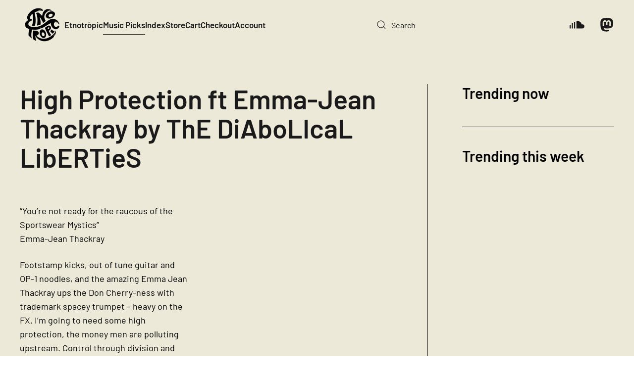

--- FILE ---
content_type: text/html; charset=UTF-8
request_url: https://etnotropic.com/high-protection-ft-emma%E2%80%8B-%E2%80%8Bjean-thackray-by-the-diabolical-liberties/
body_size: 11646
content:
<!DOCTYPE html> <html lang="en-US" prefix="og: http://ogp.me/ns# fb: http://ogp.me/ns/fb#">     <head>         <meta charset="UTF-8">         <meta name="viewport" content="width=device-width, initial-scale=1">         <link rel="icon" href="/wp-content/uploads/2022/03/Etnotropoic-Logo2.-VectorW.png" sizes="any">                 <link rel="apple-touch-icon" href="/wp-content/uploads/2022/03/Etnotropoic-Logo2.-VectorW.png">                 <meta name='robots' content='index, follow, max-image-preview:large, max-snippet:-1, max-video-preview:-1' /> <!-- Global site tag (gtag.js) - Google Analytics -->  <script async src="https://www.googletagmanager.com/gtag/js?id=UA-3987855-31"></script>  <script>
window.dataLayer = window.dataLayer || [];
function gtag(){dataLayer.push(arguments);}
gtag('js', new Date());
gtag('config', 'UA-3987855-31');
</script>  	<!-- This site is optimized with the Yoast SEO plugin v26.4 - https://yoast.com/wordpress/plugins/seo/ --> 	<title>High Protection ft Emma​-​Jean Thackray by ThE DiAboLIcaL LibERTieS - Etnotròpic</title> 	<meta name="description" content="High Protection ft Emma​-​Jean Thackray by ThE DiAboLIcaL LibERTieS. This beat is Etnotròpic" /> 	<link rel="canonical" href="https://etnotropic.com/high-protection-ft-emma%e2%80%8b-%e2%80%8bjean-thackray-by-the-diabolical-liberties/" /> 	<meta name="twitter:label1" content="Written by" /> 	<meta name="twitter:data1" content="muvi" /> 	<meta name="twitter:label2" content="Est. reading time" /> 	<meta name="twitter:data2" content="1 minute" /> 	<script type="application/ld+json" class="yoast-schema-graph">{"@context":"https://schema.org","@graph":[{"@type":"Article","@id":"https://etnotropic.com/high-protection-ft-emma%e2%80%8b-%e2%80%8bjean-thackray-by-the-diabolical-liberties/#article","isPartOf":{"@id":"https://etnotropic.com/high-protection-ft-emma%e2%80%8b-%e2%80%8bjean-thackray-by-the-diabolical-liberties/"},"author":{"name":"muvi","@id":"https://etnotropic.com/#/schema/person/730ef61db14d2cd93e7bd8d9583b30c8"},"headline":"High Protection ft Emma​-​Jean Thackray by ThE DiAboLIcaL LibERTieS","datePublished":"2020-09-23T22:04:03+00:00","dateModified":"2021-05-15T22:10:12+00:00","mainEntityOfPage":{"@id":"https://etnotropic.com/high-protection-ft-emma%e2%80%8b-%e2%80%8bjean-thackray-by-the-diabolical-liberties/"},"wordCount":132,"publisher":{"@id":"https://etnotropic.com/#organization"},"image":{"@id":"https://etnotropic.com/high-protection-ft-emma%e2%80%8b-%e2%80%8bjean-thackray-by-the-diabolical-liberties/#primaryimage"},"thumbnailUrl":"https://etnotropic.com/wp-content/uploads/2021/05/High-Protection-ft-Emma​-​Jean-Thackray.jpg","keywords":["onthecornerrecords","single","thediabolIcalliberties"],"articleSection":["Music"],"inLanguage":"en-US"},{"@type":"WebPage","@id":"https://etnotropic.com/high-protection-ft-emma%e2%80%8b-%e2%80%8bjean-thackray-by-the-diabolical-liberties/","url":"https://etnotropic.com/high-protection-ft-emma%e2%80%8b-%e2%80%8bjean-thackray-by-the-diabolical-liberties/","name":"High Protection ft Emma​-​Jean Thackray by ThE DiAboLIcaL LibERTieS - Etnotròpic","isPartOf":{"@id":"https://etnotropic.com/#website"},"primaryImageOfPage":{"@id":"https://etnotropic.com/high-protection-ft-emma%e2%80%8b-%e2%80%8bjean-thackray-by-the-diabolical-liberties/#primaryimage"},"image":{"@id":"https://etnotropic.com/high-protection-ft-emma%e2%80%8b-%e2%80%8bjean-thackray-by-the-diabolical-liberties/#primaryimage"},"thumbnailUrl":"https://etnotropic.com/wp-content/uploads/2021/05/High-Protection-ft-Emma​-​Jean-Thackray.jpg","datePublished":"2020-09-23T22:04:03+00:00","dateModified":"2021-05-15T22:10:12+00:00","description":"High Protection ft Emma​-​Jean Thackray by ThE DiAboLIcaL LibERTieS. This beat is Etnotròpic","breadcrumb":{"@id":"https://etnotropic.com/high-protection-ft-emma%e2%80%8b-%e2%80%8bjean-thackray-by-the-diabolical-liberties/#breadcrumb"},"inLanguage":"en-US","potentialAction":[{"@type":"ReadAction","target":["https://etnotropic.com/high-protection-ft-emma%e2%80%8b-%e2%80%8bjean-thackray-by-the-diabolical-liberties/"]}]},{"@type":"ImageObject","inLanguage":"en-US","@id":"https://etnotropic.com/high-protection-ft-emma%e2%80%8b-%e2%80%8bjean-thackray-by-the-diabolical-liberties/#primaryimage","url":"https://etnotropic.com/wp-content/uploads/2021/05/High-Protection-ft-Emma​-​Jean-Thackray.jpg","contentUrl":"https://etnotropic.com/wp-content/uploads/2021/05/High-Protection-ft-Emma​-​Jean-Thackray.jpg","width":1200,"height":1200,"caption":"High Protection ft Emma​-​Jean Thackray by ThE DiAboLIcaL LibERTieS"},{"@type":"BreadcrumbList","@id":"https://etnotropic.com/high-protection-ft-emma%e2%80%8b-%e2%80%8bjean-thackray-by-the-diabolical-liberties/#breadcrumb","itemListElement":[{"@type":"ListItem","position":1,"name":"Home","item":"https://etnotropic.com/"},{"@type":"ListItem","position":2,"name":"High Protection ft Emma​-​Jean Thackray by ThE DiAboLIcaL LibERTieS"}]},{"@type":"WebSite","@id":"https://etnotropic.com/#website","url":"https://etnotropic.com/","name":"Etnotròpic","description":"This beat is etnotropic","publisher":{"@id":"https://etnotropic.com/#organization"},"potentialAction":[{"@type":"SearchAction","target":{"@type":"EntryPoint","urlTemplate":"https://etnotropic.com/?s={search_term_string}"},"query-input":{"@type":"PropertyValueSpecification","valueRequired":true,"valueName":"search_term_string"}}],"inLanguage":"en-US"},{"@type":"Organization","@id":"https://etnotropic.com/#organization","name":"Etnotropic","url":"https://etnotropic.com/","logo":{"@type":"ImageObject","inLanguage":"en-US","@id":"https://etnotropic.com/#/schema/logo/image/","url":"https://etnotropic.com/wp-content/uploads/2022/03/Etnotropoic-Logo2-VectorB.png","contentUrl":"https://etnotropic.com/wp-content/uploads/2022/03/Etnotropoic-Logo2-VectorB.png","width":2481,"height":2482,"caption":"Etnotropic"},"image":{"@id":"https://etnotropic.com/#/schema/logo/image/"},"sameAs":["https://www.facebook.com/etnotropic/"]},{"@type":"Person","@id":"https://etnotropic.com/#/schema/person/730ef61db14d2cd93e7bd8d9583b30c8","name":"muvi","image":{"@type":"ImageObject","inLanguage":"en-US","@id":"https://etnotropic.com/#/schema/person/image/","url":"https://secure.gravatar.com/avatar/7ea828a5f006176ca6519da58170d0af847bbbc279d4a305bd484677831c1736?s=96&d=mm&r=g","contentUrl":"https://secure.gravatar.com/avatar/7ea828a5f006176ca6519da58170d0af847bbbc279d4a305bd484677831c1736?s=96&d=mm&r=g","caption":"muvi"}}]}</script> 	<!-- / Yoast SEO plugin. -->   <link rel='dns-prefetch' href='//www.googletagmanager.com' /> <link rel='dns-prefetch' href='//pagead2.googlesyndication.com' /> <link rel="alternate" type="application/rss+xml" title="Etnotròpic &raquo; Feed" href="https://etnotropic.com/feed/" /> <script id="wpp-js" src="https://etnotropic.com/wp-content/plugins/wordpress-popular-posts/assets/js/wpp.min.js?ver=7.3.6" data-sampling="0" data-sampling-rate="100" data-api-url="https://etnotropic.com/wp-json/wordpress-popular-posts" data-post-id="4016" data-token="17af04be96" data-lang="0" data-debug="0"></script> <link rel='stylesheet' id='related-posts-by-taxonomy-css' href='//etnotropic.com/wp-content/cache/wpfc-minified/d3s5v6lw/6b8z2.css' media='all' /> <style id='woocommerce-inline-inline-css'> .woocommerce form .form-row .required { visibility: visible; } </style> <link rel='stylesheet' id='wpml-legacy-horizontal-list-0-css' href='//etnotropic.com/wp-content/cache/wpfc-minified/q17jv9e/6b8z2.css' media='all' /> <style id='wpml-legacy-horizontal-list-0-inline-css'> .wpml-ls-statics-footer a, .wpml-ls-statics-footer .wpml-ls-sub-menu a, .wpml-ls-statics-footer .wpml-ls-sub-menu a:link, .wpml-ls-statics-footer li:not(.wpml-ls-current-language) .wpml-ls-link, .wpml-ls-statics-footer li:not(.wpml-ls-current-language) .wpml-ls-link:link {color:#444444;background-color:#ffffff;}.wpml-ls-statics-footer .wpml-ls-sub-menu a:hover,.wpml-ls-statics-footer .wpml-ls-sub-menu a:focus, .wpml-ls-statics-footer .wpml-ls-sub-menu a:link:hover, .wpml-ls-statics-footer .wpml-ls-sub-menu a:link:focus {color:#000000;background-color:#eeeeee;}.wpml-ls-statics-footer .wpml-ls-current-language > a {color:#444444;background-color:#ffffff;}.wpml-ls-statics-footer .wpml-ls-current-language:hover>a, .wpml-ls-statics-footer .wpml-ls-current-language>a:focus {color:#000000;background-color:#eeeeee;} </style> <link rel='stylesheet' id='tag-groups-css-frontend-structure-css' href='//etnotropic.com/wp-content/cache/wpfc-minified/g2vt1n8m/6b8z2.css' media='all' /> <link rel='stylesheet' id='tag-groups-css-frontend-theme-css' href='//etnotropic.com/wp-content/cache/wpfc-minified/f4nohp1g/6b8z2.css' media='all' /> <link rel='stylesheet' id='tag-groups-css-frontend-css' href='//etnotropic.com/wp-content/cache/wpfc-minified/d31bcrux/6b8z2.css' media='all' /> <link rel='stylesheet' id='wordpress-popular-posts-css-css' href='//etnotropic.com/wp-content/cache/wpfc-minified/f3jtbkld/6b8z2.css' media='all' /> <link rel='stylesheet' id='brands-styles-css' href='//etnotropic.com/wp-content/cache/wpfc-minified/7bndkfbq/6b8z2.css' media='all' /> <link href='//etnotropic.com/wp-content/cache/wpfc-minified/7bfzo4ci/6b8z2.css' rel="stylesheet"> <link href='//etnotropic.com/wp-content/cache/wpfc-minified/kz6hisif/6b8z2.css' rel="stylesheet"> <link href='//etnotropic.com/wp-content/cache/wpfc-minified/8w05onro/6b8z2.css' rel="stylesheet"> <script id="wpml-cookie-js-extra">
var wpml_cookies = {"wp-wpml_current_language":{"value":"en","expires":1,"path":"\/"}};
var wpml_cookies = {"wp-wpml_current_language":{"value":"en","expires":1,"path":"\/"}};
</script> <script src="https://etnotropic.com/wp-content/plugins/sitepress-multilingual-cms/res/js/cookies/language-cookie.js?ver=485900" id="wpml-cookie-js" defer data-wp-strategy="defer"></script> <script src="https://etnotropic.com/wp-includes/js/jquery/jquery.min.js?ver=3.7.1" id="jquery-core-js"></script> <script src="https://etnotropic.com/wp-includes/js/jquery/jquery-migrate.min.js?ver=3.4.1" id="jquery-migrate-js"></script> <script src="https://etnotropic.com/wp-content/plugins/woocommerce/assets/js/jquery-blockui/jquery.blockUI.min.js?ver=2.7.0-wc.10.3.5" id="wc-jquery-blockui-js" defer data-wp-strategy="defer"></script> <script id="wc-add-to-cart-js-extra">
var wc_add_to_cart_params = {"ajax_url":"\/wp-admin\/admin-ajax.php","wc_ajax_url":"\/?wc-ajax=%%endpoint%%","i18n_view_cart":"View cart","cart_url":"https:\/\/etnotropic.com\/cart\/","is_cart":"","cart_redirect_after_add":"no"};
</script> <script src="https://etnotropic.com/wp-content/plugins/woocommerce/assets/js/frontend/add-to-cart.min.js?ver=10.3.5" id="wc-add-to-cart-js" defer data-wp-strategy="defer"></script> <script src="https://etnotropic.com/wp-content/plugins/woocommerce/assets/js/js-cookie/js.cookie.min.js?ver=2.1.4-wc.10.3.5" id="wc-js-cookie-js" defer data-wp-strategy="defer"></script> <script id="woocommerce-js-extra">
var woocommerce_params = {"ajax_url":"\/wp-admin\/admin-ajax.php","wc_ajax_url":"\/?wc-ajax=%%endpoint%%","i18n_password_show":"Show password","i18n_password_hide":"Hide password"};
</script> <script src="https://etnotropic.com/wp-content/plugins/woocommerce/assets/js/frontend/woocommerce.min.js?ver=10.3.5" id="woocommerce-js" defer data-wp-strategy="defer"></script> <script src="https://etnotropic.com/wp-content/plugins/tag-groups/assets/js/frontend.min.js?ver=2.1.1" id="tag-groups-js-frontend-js"></script>  <!-- Google tag (gtag.js) snippet added by Site Kit --> <!-- Google Analytics snippet added by Site Kit --> <script src="https://www.googletagmanager.com/gtag/js?id=G-4B236F4KGY" id="google_gtagjs-js" async></script> <script id="google_gtagjs-js-after">
window.dataLayer = window.dataLayer || [];function gtag(){dataLayer.push(arguments);}
gtag("set","linker",{"domains":["etnotropic.com"]});
gtag("js", new Date());
gtag("set", "developer_id.dZTNiMT", true);
gtag("config", "G-4B236F4KGY");
</script> <link rel="https://api.w.org/" href="https://etnotropic.com/wp-json/" /><link rel="alternate" title="JSON" type="application/json" href="https://etnotropic.com/wp-json/wp/v2/posts/4016" /><link rel="alternate" title="oEmbed (JSON)" type="application/json+oembed" href="https://etnotropic.com/wp-json/oembed/1.0/embed?url=https%3A%2F%2Fetnotropic.com%2Fhigh-protection-ft-emma%25e2%2580%258b-%25e2%2580%258bjean-thackray-by-the-diabolical-liberties%2F" /> <link rel="alternate" title="oEmbed (XML)" type="text/xml+oembed" href="https://etnotropic.com/wp-json/oembed/1.0/embed?url=https%3A%2F%2Fetnotropic.com%2Fhigh-protection-ft-emma%25e2%2580%258b-%25e2%2580%258bjean-thackray-by-the-diabolical-liberties%2F&#038;format=xml" /> <meta name="generator" content="WPML ver:4.8.5 stt:1;" /> <meta name="generator" content="Site Kit by Google 1.166.0" />            <style id="wpp-loading-animation-styles">@-webkit-keyframes bgslide{from{background-position-x:0}to{background-position-x:-200%}}@keyframes bgslide{from{background-position-x:0}to{background-position-x:-200%}}.wpp-widget-block-placeholder,.wpp-shortcode-placeholder{margin:0 auto;width:60px;height:3px;background:#dd3737;background:linear-gradient(90deg,#dd3737 0%,#571313 10%,#dd3737 100%);background-size:200% auto;border-radius:3px;-webkit-animation:bgslide 1s infinite linear;animation:bgslide 1s infinite linear}</style>              	<noscript><style>.woocommerce-product-gallery{ opacity: 1 !important; }</style></noscript> 	 <!-- Google AdSense meta tags added by Site Kit --> <meta name="google-adsense-platform-account" content="ca-host-pub-2644536267352236"> <meta name="google-adsense-platform-domain" content="sitekit.withgoogle.com"> <!-- End Google AdSense meta tags added by Site Kit -->  <!-- Google Tag Manager snippet added by Site Kit --> <script>
( function( w, d, s, l, i ) {
w[l] = w[l] || [];
w[l].push( {'gtm.start': new Date().getTime(), event: 'gtm.js'} );
var f = d.getElementsByTagName( s )[0],
j = d.createElement( s ), dl = l != 'dataLayer' ? '&l=' + l : '';
j.async = true;
j.src = 'https://www.googletagmanager.com/gtm.js?id=' + i + dl;
f.parentNode.insertBefore( j, f );
} )( window, document, 'script', 'dataLayer', 'GTM-55TLV96' );
</script>  <!-- End Google Tag Manager snippet added by Site Kit -->  <!-- Google AdSense snippet added by Site Kit --> <script async src="https://pagead2.googlesyndication.com/pagead/js/adsbygoogle.js?client=ca-pub-7634063722198100&amp;host=ca-host-pub-2644536267352236" crossorigin="anonymous"></script>  <!-- End Google AdSense snippet added by Site Kit --> <script src="https://etnotropic.com/wp-content/themes/yootheme/packages/theme-cookie/app/cookie.min.js?ver=4.5.16" defer></script> <script src="https://etnotropic.com/wp-content/themes/yootheme/vendor/assets/uikit/dist/js/uikit.min.js?ver=4.5.16"></script> <script src="https://etnotropic.com/wp-content/themes/yootheme/vendor/assets/uikit/dist/js/uikit-icons-district.min.js?ver=4.5.16"></script> <script src="https://etnotropic.com/wp-content/themes/yootheme/js/theme.js?ver=4.5.16"></script> <script>window.yootheme ||= {}; var $theme = yootheme.theme = {"cookie":{"mode":"notification","template":"<div class=\"tm-cookie-banner uk-section uk-section-xsmall uk-section-muted uk-position-bottom uk-position-fixed\">\n        <div class=\"uk-container uk-container-expand uk-text-center\">\n\n            By using this website, you agree to the use of cookies as described in our Privacy Policy.\n                            <button type=\"button\" class=\"js-accept uk-button uk-button- uk-margin-small-left\" data-uk-toggle=\"target: !.uk-section; animation: true\">Ok<\/button>\n            \n            \n        <\/div>\n    <\/div>","position":"bottom"},"i18n":{"close":{"label":"Close","0":"yootheme"},"totop":{"label":"Back to top","0":"yootheme"},"marker":{"label":"Open","0":"yootheme"},"navbarToggleIcon":{"label":"Open menu","0":"yootheme"},"paginationPrevious":{"label":"Previous page","0":"yootheme"},"paginationNext":{"label":"Next page","0":"yootheme"},"searchIcon":{"toggle":"Open Search","submit":"Submit Search"},"slider":{"next":"Next slide","previous":"Previous slide","slideX":"Slide %s","slideLabel":"%s of %s"},"slideshow":{"next":"Next slide","previous":"Previous slide","slideX":"Slide %s","slideLabel":"%s of %s"},"lightboxPanel":{"next":"Next slide","previous":"Previous slide","slideLabel":"%s of %s","close":"Close"}}};</script>  <!-- START - Open Graph and Twitter Card Tags 3.3.7 -->  <!-- Facebook Open Graph -->   <meta property="og:locale" content="en_US"/>   <meta property="og:site_name" content="Etnotròpic"/>   <meta property="og:title" content="High Protection ft Emma​-​Jean Thackray by ThE DiAboLIcaL LibERTieS - Etnotròpic"/>   <meta property="og:url" content="https://etnotropic.com/high-protection-ft-emma%e2%80%8b-%e2%80%8bjean-thackray-by-the-diabolical-liberties/"/>   <meta property="og:type" content="article"/>   <meta property="og:description" content="High Protection ft Emma​-​Jean Thackray by ThE DiAboLIcaL LibERTieS. This beat is Etnotròpic"/>   <meta property="og:image" content="https://etnotropic.com/wp-content/uploads/2021/05/High-Protection-ft-Emma​-​Jean-Thackray.jpg"/>   <meta property="og:image:url" content="https://etnotropic.com/wp-content/uploads/2021/05/High-Protection-ft-Emma​-​Jean-Thackray.jpg"/>   <meta property="og:image:secure_url" content="https://etnotropic.com/wp-content/uploads/2021/05/High-Protection-ft-Emma​-​Jean-Thackray.jpg"/>   <meta property="og:image:width" content="1200"/>   <meta property="og:image:height" content="1200"/>   <meta property="article:published_time" content="2020-09-23T22:04:03+00:00"/>   <meta property="article:modified_time" content="2021-05-15T22:10:12+00:00" />   <meta property="og:updated_time" content="2021-05-15T22:10:12+00:00" />   <meta property="article:section" content="Music"/>  <!-- Google+ / Schema.org -->  <!-- Twitter Cards -->   <meta name="twitter:title" content="High Protection ft Emma​-​Jean Thackray by ThE DiAboLIcaL LibERTieS - Etnotròpic"/>   <meta name="twitter:url" content="https://etnotropic.com/high-protection-ft-emma%e2%80%8b-%e2%80%8bjean-thackray-by-the-diabolical-liberties/"/>   <meta name="twitter:description" content="High Protection ft Emma​-​Jean Thackray by ThE DiAboLIcaL LibERTieS. This beat is Etnotròpic"/>   <meta name="twitter:image" content="https://etnotropic.com/wp-content/uploads/2021/05/High-Protection-ft-Emma​-​Jean-Thackray.jpg"/>   <meta name="twitter:card" content="summary_large_image"/>  <!-- SEO -->  <!-- Misc. tags -->  <!-- is_singular | yoast_seo --> <!-- END - Open Graph and Twitter Card Tags 3.3.7 --> 	     </head>     <body data-rsssl=1 class="wp-singular post-template-default single single-post postid-4016 single-format-standard wp-theme-yootheme wp-child-theme-yootheme-etnotropic  theme-yootheme woocommerce-no-js">          		<!-- Google Tag Manager (noscript) snippet added by Site Kit --> 		<noscript> 			<iframe src="https://www.googletagmanager.com/ns.html?id=GTM-55TLV96" height="0" width="0" style="display:none;visibility:hidden"></iframe> 		</noscript> 		<!-- End Google Tag Manager (noscript) snippet added by Site Kit --> 		         <div class="uk-hidden-visually uk-notification uk-notification-top-left uk-width-auto">             <div class="uk-notification-message">                 <a href="#tm-main" class="uk-link-reset">Skip to main content</a>             </div>         </div>                            <div class="tm-page">                             <header class="tm-header-mobile uk-hidden@m">                <div class="uk-navbar-container">              <div class="uk-container uk-container-expand">                 <nav class="uk-navbar" uk-navbar="{&quot;align&quot;:&quot;left&quot;,&quot;container&quot;:&quot;.tm-header-mobile&quot;,&quot;boundary&quot;:&quot;.tm-header-mobile .uk-navbar-container&quot;}">                                          <div class="uk-navbar-left">                                                                               <a uk-toggle href="#tm-dialog-mobile" class="uk-navbar-toggle">                   <div uk-navbar-toggle-icon></div>               </a>                                                                      </div>                                                              <div class="uk-navbar-center">                                                      <a href="https://etnotropic.com/" aria-label="Back to home" class="uk-logo uk-navbar-item">     <picture> <source type="image/webp" srcset="/wp-content/themes/yootheme/cache/90/Etnotropoic-Logo2-VectorB-90880e54.webp 90w, /wp-content/themes/yootheme/cache/e4/Etnotropoic-Logo2-VectorB-e411d69b.webp 180w" sizes="(min-width: 90px) 90px"> <img alt loading="eager" src="/wp-content/themes/yootheme/cache/a0/Etnotropoic-Logo2-VectorB-a0611c02.png" width="90" height="90" title=""> </picture></a>                                                                      </div>                                                           </nav>             </div>          </div>                  <div id="tm-dialog-mobile" uk-offcanvas="container: true; overlay: true" mode="slide">         <div class="uk-offcanvas-bar uk-flex uk-flex-column">                          <button class="uk-offcanvas-close uk-close-large" type="button" uk-close uk-toggle="cls: uk-close-large; mode: media; media: @s"></button>                                      <div class="uk-margin-auto-bottom">                  <div class="uk-grid uk-child-width-1-1" uk-grid>    <div> <div class="uk-panel widget widget_search" id="search-2">                 <form id="search-0" action="https://etnotropic.com/" method="get" role="search" class="uk-search uk-search-default uk-width-1-1"><span uk-search-icon></span><input name="s" placeholder="Search" required aria-label="Search" type="search" class="uk-search-input"></form>       </div> </div>    <div> <div class="uk-panel">           <ul class="uk-flex-inline uk-flex-middle uk-flex-nowrap uk-grid-medium" uk-grid>                    <li><a href="https://soundcloud.com/etnotropic" class="uk-preserve-width uk-icon-link" rel="noreferrer" target="_blank"><span uk-icon="icon: soundcloud;"></span></a></li>                     <li><a href="https://mastodon.online/@etnotropic" class="uk-preserve-width uk-icon-link" rel="noreferrer" target="_blank"><span uk-icon="icon: mastodon;"></span></a></li>             </ul> </div> </div></div>            </div>                                   </div>     </div>                 </header>     <header class="tm-header uk-visible@m">                 <div class="uk-navbar-container">              <div class="uk-container uk-container-expand">                 <nav class="uk-navbar" uk-navbar="{&quot;align&quot;:&quot;left&quot;,&quot;container&quot;:&quot;.tm-header&quot;,&quot;boundary&quot;:&quot;.tm-header .uk-navbar-container&quot;}">                                          <div class="uk-navbar-left">                                                      <a href="https://etnotropic.com/" aria-label="Back to home" class="uk-logo uk-navbar-item">     <picture> <source type="image/webp" srcset="/wp-content/themes/yootheme/cache/90/Etnotropoic-Logo2-VectorB-90880e54.webp 90w, /wp-content/themes/yootheme/cache/e4/Etnotropoic-Logo2-VectorB-e411d69b.webp 180w" sizes="(min-width: 90px) 90px"> <img alt loading="eager" src="/wp-content/themes/yootheme/cache/a0/Etnotropoic-Logo2-VectorB-a0611c02.png" width="90" height="90" title=""> </picture></a>                                                                              <ul class="uk-navbar-nav">      	<li class="menu-item menu-item-type-custom menu-item-object-custom menu-item-home"><a href="https://etnotropic.com">Etnotròpic</a></li> 	<li class="menu-item menu-item-type-taxonomy menu-item-object-category current-post-ancestor current-menu-parent current-post-parent uk-active"><a href="https://etnotropic.com/music/">Music Picks</a></li> 	<li class="menu-item menu-item-type-post_type menu-item-object-page"><a href="https://etnotropic.com/index/">Index</a></li> 	<li class="menu-item menu-item-type-post_type menu-item-object-page"><a href="https://etnotropic.com/store/">Store</a></li> 	<li class="menu-item menu-item-type-post_type menu-item-object-page"><a href="https://etnotropic.com/cart/">Cart <span data-cart-parenthesis></span></a></li> 	<li class="menu-item menu-item-type-post_type menu-item-object-page"><a href="https://etnotropic.com/checkout/">Checkout</a></li> 	<li class="menu-item menu-item-type-post_type menu-item-object-page"><a href="https://etnotropic.com/my-account/">Account</a></li></ul>                                                                       </div>                                                                                   <div class="uk-navbar-right">                                                                                <div class="uk-navbar-item widget widget_search" id="search-5">                 <form id="search-1" action="https://etnotropic.com/" method="get" role="search" class="uk-search uk-search-navbar"><span uk-search-icon></span><input name="s" placeholder="Search" required aria-label="Search" type="search" class="uk-search-input"></form>       </div>  <div class="uk-navbar-item">           <ul class="uk-flex-inline uk-flex-middle uk-flex-nowrap uk-grid-medium" uk-grid>                    <li><a href="https://soundcloud.com/etnotropic" class="uk-preserve-width uk-icon-link" rel="noreferrer" target="_blank"><span uk-icon="icon: soundcloud; width: 30; height: 30;"></span></a></li>                     <li><a href="https://mastodon.online/@etnotropic" class="uk-preserve-width uk-icon-link" rel="noreferrer" target="_blank"><span uk-icon="icon: mastodon; width: 30; height: 30;"></span></a></li>             </ul> </div>                                              </div>                                      </nav>             </div>          </div>              </header>                                        <main id="tm-main" >                  <!-- Builder #template-EMbVXw1u --> <div class="uk-section-default uk-section">                                                                              <div class="uk-container">                                     <div class="uk-grid tm-grid-expand uk-grid-column-large uk-grid-divider uk-grid-margin" uk-grid> <div class="uk-width-2-3@m">                                                                                            <h1 class="uk-heading-small uk-margin-medium uk-margin-remove-top uk-text-left">        High Protection ft Emma​-​Jean Thackray by ThE DiAboLIcaL LibERTieS    </h1><div class="uk-panel uk-margin"><p><iframe style="border: 0; width: 350px; height: 442px;" src="https://bandcamp.com/EmbeddedPlayer/track=4104767648/size=large/bgcol=ffffff/linkcol=0687f5/tracklist=false/transparent=true/" seamless><a href="https://thediabolicalliberties.bandcamp.com/track/high-protection-ft-emma-jean-thackray-2">High Protection ft Emma-Jean Thackray by ThE DiAboLIcaL LibERTieS</a></iframe></p> <p>&#8220;You&#8217;re not ready for the raucous of the Sportswear Mystics&#8221;<br /> Emma-Jean Thackray</p> <p>Footstamp kicks, out of tune guitar and OP-1 noodles, and the amazing Emma Jean Thackray ups the Don Cherry-ness with trademark spacey trumpet &#8211; heavy on the FX. I’m going to need some high protection, the money men are polluting upstream. Control through division and chaos… Protect your neck… I’m going to need some high protection.</p> <p>So I said: &#8220;High protection, you know, human evolution we carry inside us, or are we appropriating nature?&#8221;<br /> And he said: &#8220;Right&#8230; whatever&#8221; and filmed his mates on phones and scooters, so I added some shots of trees.<br /> credits<br /> released September 23, 2020</p></div><div class="uk-panel uk-text-meta uk-margin"><a href="https://etnotropic.com/tag/onthecornerrecords/" rel="tag">onthecornerrecords</a>, <a href="https://etnotropic.com/tag/single/" rel="tag">single</a>, <a href="https://etnotropic.com/tag/thediabolicalliberties/" rel="tag">thediabolIcalliberties</a></div>                                             </div> <div class="uk-width-1-3@m">                                                                                            <h3>        Trending now    </h3> <div class="uk-panel widget popular-posts">             </div><hr> <h3>        Trending this week    </h3> <div class="uk-panel widget popular-posts">             </div>                                             </div></div>                                 </div>                                            </div> <div class="uk-section-default uk-section uk-padding-remove-top">                                                                              <div class="uk-container">                                     <div class="uk-grid tm-grid-expand uk-child-width-1-1 uk-grid-margin"> <div class="uk-width-1-1">                                                                                           <hr> <div class="uk-margin-remove-vertical">     <div class="uk-panel widget related_posts_by_taxonomy" id="related-posts-by-taxonomy-3">               <h3>                  Related Picks                 </h3>             <div id='rpbt-related-gallery-1' class='gallery related-gallery related-galleryid-4016 gallery-columns-4 gallery-size-medium'><figure class='gallery-item' role='group' aria-label='Fiebre (Nicola Cruz Remix) by Mitú'> 			<div class='gallery-icon landscape'> 				<a href='https://etnotropic.com/fiebre-nicola-cruz-remix-by-mitu/'><img width="300" height="300" src="https://etnotropic.com/wp-content/uploads/2020/01/fiebre-nicola-cruz-remix-by-mitú-300x300.jpg" class="attachment-medium size-medium" alt="Fiebre (Nicola Cruz Remix) by Mitú" aria-describedby="rpbt-related-gallery-1-259" decoding="async" fetchpriority="high" srcset="https://etnotropic.com/wp-content/uploads/2020/01/fiebre-nicola-cruz-remix-by-mitú-300x300.jpg 300w, https://etnotropic.com/wp-content/uploads/2020/01/fiebre-nicola-cruz-remix-by-mitú-1024x1024.jpg 1024w, https://etnotropic.com/wp-content/uploads/2020/01/fiebre-nicola-cruz-remix-by-mitú-150x150.jpg 150w, https://etnotropic.com/wp-content/uploads/2020/01/fiebre-nicola-cruz-remix-by-mitú-768x768.jpg 768w, https://etnotropic.com/wp-content/uploads/2020/01/fiebre-nicola-cruz-remix-by-mitú-600x600.jpg 600w, https://etnotropic.com/wp-content/uploads/2020/01/fiebre-nicola-cruz-remix-by-mitú-100x100.jpg 100w, https://etnotropic.com/wp-content/uploads/2020/01/fiebre-nicola-cruz-remix-by-mitú.jpg 1200w" sizes="(max-width: 300px) 100vw, 300px" title="" /></a> 			</div> 				<figcaption class='wp-caption-text gallery-caption' id='rpbt-related-gallery-1-259'> 				<a href="https://etnotropic.com/fiebre-nicola-cruz-remix-by-mitu/">Fiebre (Nicola Cruz Remix) by Mitú</a> 				</figcaption></figure><figure class='gallery-item' role='group' aria-label='Mamari by Muito Kaballa'> 			<div class='gallery-icon landscape'> 				<a href='https://etnotropic.com/mamari-by-muito-kaballa/'><img width="300" height="300" src="https://etnotropic.com/wp-content/uploads/2021/05/Mamari-300x300.jpg" class="attachment-medium size-medium" alt="Mamari by Muito Kaballa" aria-describedby="rpbt-related-gallery-1-4109" decoding="async" srcset="https://etnotropic.com/wp-content/uploads/2021/05/Mamari-300x300.jpg 300w, https://etnotropic.com/wp-content/uploads/2021/05/Mamari-1024x1024.jpg 1024w, https://etnotropic.com/wp-content/uploads/2021/05/Mamari-150x150.jpg 150w, https://etnotropic.com/wp-content/uploads/2021/05/Mamari-768x768.jpg 768w, https://etnotropic.com/wp-content/uploads/2021/05/Mamari-600x600.jpg 600w, https://etnotropic.com/wp-content/uploads/2021/05/Mamari-100x100.jpg 100w, https://etnotropic.com/wp-content/uploads/2021/05/Mamari.jpg 1200w" sizes="(max-width: 300px) 100vw, 300px" title="" /></a> 			</div> 				<figcaption class='wp-caption-text gallery-caption' id='rpbt-related-gallery-1-4109'> 				<a href="https://etnotropic.com/mamari-by-muito-kaballa/">Mamari by Muito Kaballa</a> 				</figcaption></figure><figure class='gallery-item' role='group' aria-label='Kapoor &#038; Hvitling &#8211; Vox Diaboli by AKUMANDRA'> 			<div class='gallery-icon landscape'> 				<a href='https://etnotropic.com/kapoor-hvitling-vox-diaboli-by-akumandra/'><img width="300" height="300" src="https://etnotropic.com/wp-content/uploads/2021/04/Kapoor-Hvitling-300x300.jpg" class="attachment-medium size-medium" alt="Kapoor &amp; Hvitling - Vox Diaboli by AKUMANDRA" aria-describedby="rpbt-related-gallery-1-3106" decoding="async" srcset="https://etnotropic.com/wp-content/uploads/2021/04/Kapoor-Hvitling-300x300.jpg 300w, https://etnotropic.com/wp-content/uploads/2021/04/Kapoor-Hvitling-1024x1024.jpg 1024w, https://etnotropic.com/wp-content/uploads/2021/04/Kapoor-Hvitling-150x150.jpg 150w, https://etnotropic.com/wp-content/uploads/2021/04/Kapoor-Hvitling-768x768.jpg 768w, https://etnotropic.com/wp-content/uploads/2021/04/Kapoor-Hvitling-600x600.jpg 600w, https://etnotropic.com/wp-content/uploads/2021/04/Kapoor-Hvitling-100x100.jpg 100w, https://etnotropic.com/wp-content/uploads/2021/04/Kapoor-Hvitling.jpg 1200w" sizes="(max-width: 300px) 100vw, 300px" title="" /></a> 			</div> 				<figcaption class='wp-caption-text gallery-caption' id='rpbt-related-gallery-1-3106'> 				<a href="https://etnotropic.com/kapoor-hvitling-vox-diaboli-by-akumandra/">Kapoor &#038; Hvitling &#8211; Vox Diaboli by AKUMANDRA</a> 				</figcaption></figure><figure class='gallery-item' role='group' aria-label='Jam by Larhythmix'> 			<div class='gallery-icon landscape'> 				<a href='https://etnotropic.com/jam-by-larhythmix/'><img width="300" height="300" src="https://etnotropic.com/wp-content/uploads/2021/07/Jam-300x300.jpg" class="attachment-medium size-medium" alt="Jam by Larhythmix" aria-describedby="rpbt-related-gallery-1-5689" decoding="async" srcset="https://etnotropic.com/wp-content/uploads/2021/07/Jam-300x300.jpg 300w, https://etnotropic.com/wp-content/uploads/2021/07/Jam-1024x1024.jpg 1024w, https://etnotropic.com/wp-content/uploads/2021/07/Jam-150x150.jpg 150w, https://etnotropic.com/wp-content/uploads/2021/07/Jam-768x768.jpg 768w, https://etnotropic.com/wp-content/uploads/2021/07/Jam-600x600.jpg 600w, https://etnotropic.com/wp-content/uploads/2021/07/Jam-100x100.jpg 100w, https://etnotropic.com/wp-content/uploads/2021/07/Jam.jpg 1200w" sizes="(max-width: 300px) 100vw, 300px" title="" /></a> 			</div> 				<figcaption class='wp-caption-text gallery-caption' id='rpbt-related-gallery-1-5689'> 				<a href="https://etnotropic.com/jam-by-larhythmix/">Jam by Larhythmix</a> 				</figcaption></figure> 		</div>  </div> </div><hr>                                             </div></div>                                 </div>                                            </div> <div class="uk-section-default uk-section uk-padding-remove-top">                                                                              <div class="uk-container">                                     <div class="uk-grid tm-grid-expand uk-grid-divider uk-grid-margin" uk-grid> <div class="uk-width-1-3@m">                                                                                            <h3>        Latest picks    </h3> <ul class="uk-list">                           <li class="el-item">                     <a href="https://etnotropic.com/80s-balearic-latin-afro-influenced-grooves-with-daisybelle/" class="uk-link-toggle">             <div class="uk-grid-small uk-child-width-expand uk-flex-nowrap" uk-grid>            <div class="uk-width-auto uk-link-text"><picture> <source type="image/webp" srcset="/wp-content/themes/yootheme/cache/10/daisybelle-10d469c2.webp 75w, /wp-content/themes/yootheme/cache/6d/daisybelle-6db4090b.webp 150w" sizes="(min-width: 75px) 75px"> <img decoding="async" src="/wp-content/themes/yootheme/cache/35/daisybelle-35de3eb3.jpeg" width="75" height="75" class="el-image uk-border-rounded" alt="80s Balearic, Latin &#038; Afro Influenced Grooves with Daisybelle" loading="lazy" title=""> </picture></div>            <div>                 <div class="el-content uk-panel uk-h5"><span class="uk-link-text uk-margin-remove-last-child">80s Balearic, Latin &#038; Afro Influenced Grooves with Daisybelle</span></div>            </div>         </div>         </a>             </li>                <li class="el-item">                     <a href="https://etnotropic.com/almanecer-by-hajna-mina-shankha/" class="uk-link-toggle">             <div class="uk-grid-small uk-child-width-expand uk-flex-nowrap" uk-grid>            <div class="uk-width-auto uk-link-text"><picture> <source type="image/webp" srcset="/wp-content/themes/yootheme/cache/5f/Almanecer-5ff1ecb5.webp 75w, /wp-content/themes/yootheme/cache/4c/Almanecer-4c955318.webp 150w" sizes="(min-width: 75px) 75px"> <img decoding="async" src="/wp-content/themes/yootheme/cache/2e/Almanecer-2e538ef7.jpeg" width="75" height="75" class="el-image uk-border-rounded" alt="Almanecer by Hajna &#038; Mina Shankha" loading="lazy" title=""> </picture></div>            <div>                 <div class="el-content uk-panel uk-h5"><span class="uk-link-text uk-margin-remove-last-child">Almanecer by Hajna &#038; Mina Shankha</span></div>            </div>         </div>         </a>             </li>                <li class="el-item">                     <a href="https://etnotropic.com/endless-night-by-daniel-hokum/" class="uk-link-toggle">             <div class="uk-grid-small uk-child-width-expand uk-flex-nowrap" uk-grid>            <div class="uk-width-auto uk-link-text"><picture> <source type="image/webp" srcset="/wp-content/themes/yootheme/cache/a2/Endless-Night-a25ea86f.webp 75w, /wp-content/themes/yootheme/cache/46/Endless-Night-46f306ab.webp 150w" sizes="(min-width: 75px) 75px"> <img decoding="async" src="/wp-content/themes/yootheme/cache/76/Endless-Night-765f2e37.jpeg" width="75" height="75" class="el-image uk-border-rounded" alt="Endless Night by Daniel Hokum" loading="lazy" title=""> </picture></div>            <div>                 <div class="el-content uk-panel uk-h5"><span class="uk-link-text uk-margin-remove-last-child">Endless Night by Daniel Hokum</span></div>            </div>         </div>         </a>             </li>                <li class="el-item">                     <a href="https://etnotropic.com/bani-adam-ep-by-wisqo/" class="uk-link-toggle">             <div class="uk-grid-small uk-child-width-expand uk-flex-nowrap" uk-grid>            <div class="uk-width-auto uk-link-text"><picture> <source type="image/webp" srcset="/wp-content/themes/yootheme/cache/12/Bani-Adam-EP-12c2d0e0.webp 75w, /wp-content/themes/yootheme/cache/a4/Bani-Adam-EP-a436cbbd.webp 150w" sizes="(min-width: 75px) 75px"> <img decoding="async" src="/wp-content/themes/yootheme/cache/83/Bani-Adam-EP-83b90c22.jpeg" width="75" height="75" class="el-image uk-border-rounded" alt="Bani Adam EP by Wisqo" loading="lazy" title=""> </picture></div>            <div>                 <div class="el-content uk-panel uk-h5"><span class="uk-link-text uk-margin-remove-last-child">Bani Adam EP by Wisqo</span></div>            </div>         </div>         </a>             </li>                <li class="el-item">                     <a href="https://etnotropic.com/mundo-maravilloso-ep-by-turu-anasi/" class="uk-link-toggle">             <div class="uk-grid-small uk-child-width-expand uk-flex-nowrap" uk-grid>            <div class="uk-width-auto uk-link-text"><picture> <source type="image/webp" srcset="/wp-content/themes/yootheme/cache/19/Mundo-Maravilloso-EP-19f9e296.webp 75w, /wp-content/themes/yootheme/cache/b2/Mundo-Maravilloso-EP-b20b4b0c.webp 150w" sizes="(min-width: 75px) 75px"> <img decoding="async" src="/wp-content/themes/yootheme/cache/10/Mundo-Maravilloso-EP-105834dd.jpeg" width="75" height="75" class="el-image uk-border-rounded" alt="Mundo Maravilloso EP by Turu Anasi" loading="lazy" title=""> </picture></div>            <div>                 <div class="el-content uk-panel uk-h5"><span class="uk-link-text uk-margin-remove-last-child">Mundo Maravilloso EP by Turu Anasi</span></div>            </div>         </div>         </a>             </li>                   </ul>                                             </div> <div class="uk-width-1-3@m">                                                                                            <h3>        Random picks    </h3> <ul class="uk-list">                           <li class="el-item">                     <a href="https://etnotropic.com/um-universo-brincando-de-ser-gente-by-sentidor/" class="uk-link-toggle">             <div class="uk-grid-small uk-child-width-expand uk-flex-nowrap" uk-grid>            <div class="uk-width-auto uk-link-text"><picture> <source type="image/webp" srcset="/wp-content/themes/yootheme/cache/72/sentidor-72e4cc20.webp 75w, /wp-content/themes/yootheme/cache/07/sentidor-07be285e.webp 150w" sizes="(min-width: 75px) 75px"> <img decoding="async" src="/wp-content/themes/yootheme/cache/ce/sentidor-ce154cf2.jpeg" width="75" height="75" class="el-image uk-border-rounded" alt="Um Universo Brincando de Ser Gente by Sentidor" loading="lazy" title=""> </picture></div>            <div>                 <div class="el-content uk-panel uk-h5"><span class="uk-link-text uk-margin-remove-last-child">Um Universo Brincando de Ser Gente by Sentidor</span></div>            </div>         </div>         </a>             </li>                <li class="el-item">                     <a href="https://etnotropic.com/raffi-balboa-jala-ep-by-kumbale/" class="uk-link-toggle">             <div class="uk-grid-small uk-child-width-expand uk-flex-nowrap" uk-grid>            <div class="uk-width-auto uk-link-text"><picture> <source type="image/webp" srcset="/wp-content/themes/yootheme/cache/9c/RAFFI-BALBOA-JALA-EP-9cb30417.webp 75w, /wp-content/themes/yootheme/cache/1c/RAFFI-BALBOA-JALA-EP-1cfdc186.webp 150w" sizes="(min-width: 75px) 75px"> <img decoding="async" src="/wp-content/themes/yootheme/cache/cb/RAFFI-BALBOA-JALA-EP-cb879826.jpeg" width="75" height="75" class="el-image uk-border-rounded" alt="RAFFI BALBOA &#8211; JALA EP by KUMBALE" loading="lazy" title=""> </picture></div>            <div>                 <div class="el-content uk-panel uk-h5"><span class="uk-link-text uk-margin-remove-last-child">RAFFI BALBOA &#8211; JALA EP by KUMBALE</span></div>            </div>         </div>         </a>             </li>                <li class="el-item">                     <a href="https://etnotropic.com/sonideros-del-futuro-vol-1-by-kumbale/" class="uk-link-toggle">             <div class="uk-grid-small uk-child-width-expand uk-flex-nowrap" uk-grid>            <div class="uk-width-auto uk-link-text"><picture> <source type="image/webp" srcset="/wp-content/themes/yootheme/cache/05/SONIDEROS-DEL-FUTURO-VOL%E2%80%8B.%E2%80%8B1-05102f7c.webp 75w, /wp-content/themes/yootheme/cache/58/SONIDEROS-DEL-FUTURO-VOL%E2%80%8B.%E2%80%8B1-58bb09f3.webp 150w" sizes="(min-width: 75px) 75px"> <img decoding="async" src="/wp-content/themes/yootheme/cache/aa/SONIDEROS-DEL-FUTURO-VOL%E2%80%8B.%E2%80%8B1-aa1c3c66.jpeg" width="75" height="75" class="el-image uk-border-rounded" alt="SONIDEROS DEL FUTURO VOL​.​1 by KUMBALE" loading="lazy" title=""> </picture></div>            <div>                 <div class="el-content uk-panel uk-h5"><span class="uk-link-text uk-margin-remove-last-child">SONIDEROS DEL FUTURO VOL​.​1 by KUMBALE</span></div>            </div>         </div>         </a>             </li>                <li class="el-item">                     <a href="https://etnotropic.com/el-colectivo-relieves-1-by-grabaciones-tierranegra/" class="uk-link-toggle">             <div class="uk-grid-small uk-child-width-expand uk-flex-nowrap" uk-grid>            <div class="uk-width-auto uk-link-text"><picture> <source type="image/webp" srcset="/wp-content/themes/yootheme/cache/58/El-Colectivo-Relieves-1-58ff8f00.webp 75w, /wp-content/themes/yootheme/cache/82/El-Colectivo-Relieves-1-82c343bc.webp 150w" sizes="(min-width: 75px) 75px"> <img decoding="async" src="/wp-content/themes/yootheme/cache/a1/El-Colectivo-Relieves-1-a19d4d77.jpeg" width="75" height="75" class="el-image uk-border-rounded" alt="El Colectivo Relieves 1 by Grabaciones Tierranegra" loading="lazy" title=""> </picture></div>            <div>                 <div class="el-content uk-panel uk-h5"><span class="uk-link-text uk-margin-remove-last-child">El Colectivo Relieves 1 by Grabaciones Tierranegra</span></div>            </div>         </div>         </a>             </li>                <li class="el-item">                     <a href="https://etnotropic.com/cafe-de-anatolia-ethno-house-mix-by-billy-esteban/" class="uk-link-toggle">             <div class="uk-grid-small uk-child-width-expand uk-flex-nowrap" uk-grid>            <div class="uk-width-auto uk-link-text"><picture> <source type="image/webp" srcset="/wp-content/themes/yootheme/cache/4e/Cafe-De-Anatolia-Ethno-House-1-4eab9040.webp 75w, /wp-content/themes/yootheme/cache/d8/Cafe-De-Anatolia-Ethno-House-1-d8b85aa9.webp 150w" sizes="(min-width: 75px) 75px"> <img decoding="async" src="/wp-content/themes/yootheme/cache/fb/Cafe-De-Anatolia-Ethno-House-1-fb7126fa.jpeg" width="75" height="75" class="el-image uk-border-rounded" alt="Cafe De Anatolia &#8211; Ethno House (Mix by Billy Esteban)" loading="lazy" title=""> </picture></div>            <div>                 <div class="el-content uk-panel uk-h5"><span class="uk-link-text uk-margin-remove-last-child">Cafe De Anatolia &#8211; Ethno House (Mix by Billy Esteban)</span></div>            </div>         </div>         </a>             </li>                   </ul>                                             </div> <div class="uk-width-1-3@m">                                                                                            <h3>        Monthly popular picks    </h3> <div class="uk-panel widget popular-posts">             </div>                                             </div></div>                                 </div>                                            </div>                     </main>                                       <footer>                 <!-- Builder #footer --><style class="uk-margin-remove-adjacent">#footer\#0{width:120px;}</style> <div class="uk-section-default uk-section">                                                                              <div class="uk-container uk-container-expand">                                     <div class="uk-grid tm-grid-expand uk-grid-margin" uk-grid> <div class="uk-width-1-3@m">                                                                                                                                        </div> <div class="uk-width-1-3@m">                                                                                            <h3 class="uk-margin-remove-bottom uk-text-center">        Subscribe to our newsletter    </h3><div class="uk-panel uk-text-lead uk-margin uk-margin-remove-top uk-text-center"><p>and receive music picks in your inbox</p></div> <div>     <form class="uk-form uk-panel js-form-newsletter" method="post" action="https://etnotropic.com/wp-admin/admin-ajax.php?action=kernel&amp;p=theme%2Fnewsletter%2Fsubscribe&amp;hash=34378f25">                  <div class="uk-grid-small uk-child-width-expand@s" uk-grid>                                                   <div><input class="el-input uk-input" type="email" name="email" placeholder="Email address" aria-label="Email address" required></div>                 <div class="uk-width-auto@s"><button class="el-button uk-button uk-button-default" type="submit">Subscribe</button></div>                                           </div>                 <input type="hidden" name="settings" value="[base64]">         <div class="message uk-margin uk-hidden"></div>      </form>  </div>                                             </div> <div class="uk-width-1-3@m">                                                                                                                                        </div></div>                                 </div>                                            </div> <div class="uk-section-default uk-section">                                                                              <div class="uk-container uk-container-expand">                                     <div class="uk-grid tm-grid-expand uk-child-width-1-1 uk-grid-margin"> <div class="uk-width-1-1">                                                                                           <hr>                                             </div></div><div class="uk-grid tm-grid-expand uk-grid-margin" uk-grid> <div class="uk-grid-item-match uk-flex-middle uk-width-large@m" id="footer#0">                                                                 <div class="uk-panel uk-width-1-1">                                                   <div class="uk-margin">         <picture> <source type="image/webp" srcset="/wp-content/themes/yootheme/cache/ec/Etnotropoic-Logo2-VectorB-ec27465e.webp 90w, /wp-content/themes/yootheme/cache/e7/Etnotropoic-Logo2-VectorB-e78800a7.webp 180w" sizes="(min-width: 90px) 90px"> <img src="/wp-content/themes/yootheme/cache/6e/Etnotropoic-Logo2-VectorB-6e1f5b8d.png" width="90" height="90" class="el-image" alt loading="lazy" title=""> </picture>          </div>                                          </div>                           </div> <div class="uk-grid-item-match uk-flex-middle uk-width-expand@m">                                                                 <div class="uk-panel uk-width-1-1">                                                   <div>     <div class="uk-panel uk-text-center widget widget_nav_menu" id="nav_menu-7">            <ul class="uk-subnav" uk-dropnav="{&quot;boundary&quot;:&quot;false&quot;,&quot;container&quot;:&quot;body&quot;}">      	<li class="menu-item menu-item-type-post_type menu-item-object-page"><a href="https://etnotropic.com/disclaimer/">Disclaimer</a></li> 	<li class="menu-item menu-item-type-post_type menu-item-object-page menu-item-privacy-policy"><a href="https://etnotropic.com/privacy-policy/">Privacy Policy</a></li> 	<li class="menu-item menu-item-type-post_type menu-item-object-page"><a href="https://etnotropic.com/contact/">Contact</a></li> 	<li class="menu-item menu-item-type-post_type menu-item-object-page"><a href="https://etnotropic.com/credits/">Credits</a></li></ul>  </div> </div>                                          </div>                           </div></div>                                 </div>                                            </div>            </footer>                      </div>                   <script type="speculationrules">
{"prefetch":[{"source":"document","where":{"and":[{"href_matches":"\/*"},{"not":{"href_matches":["\/wp-*.php","\/wp-admin\/*","\/wp-content\/uploads\/*","\/wp-content\/*","\/wp-content\/plugins\/*","\/wp-content\/themes\/yootheme-etnotropic\/*","\/wp-content\/themes\/yootheme\/*","\/*\\?(.+)"]}},{"not":{"selector_matches":"a[rel~=\"nofollow\"]"}},{"not":{"selector_matches":".no-prefetch, .no-prefetch a"}}]},"eagerness":"conservative"}]}
</script> <script id="mcjs">!function(c,h,i,m,p){m=c.createElement(h),p=c.getElementsByTagName(h)[0],m.async=1,m.src=i,p.parentNode.insertBefore(m,p)}(document,"script","https://chimpstatic.com/mcjs-connected/js/users/cbfa9ad0c61f72b051cc01073/7eef853e19a92652eea746350.js");</script><script src="https://etnotropic.com/wp-content/themes/yootheme/packages/builder-newsletter/app/newsletter.min.js?ver=4.5.16" defer></script> 	<script>
(function () {
var c = document.body.className;
c = c.replace(/woocommerce-no-js/, 'woocommerce-js');
document.body.className = c;
})();
</script> 	 <div class="wpml-ls-statics-footer wpml-ls wpml-ls-legacy-list-horizontal"> 	<ul role="menu"><li class="wpml-ls-slot-footer wpml-ls-item wpml-ls-item-en wpml-ls-current-language wpml-ls-first-item wpml-ls-last-item wpml-ls-item-legacy-list-horizontal" role="none"> 				<a href="https://etnotropic.com/high-protection-ft-emma%e2%80%8b-%e2%80%8bjean-thackray-by-the-diabolical-liberties/" class="wpml-ls-link" role="menuitem" >                                                         <img             class="wpml-ls-flag"             src="https://etnotropic.com/wp-content/plugins/sitepress-multilingual-cms/res/flags/en.png"             alt="English"             width=18             height=12     /><span class="wpml-ls-native" role="menuitem">English</span></a> 			</li></ul> </div> <link rel='stylesheet' id='wc-blocks-style-css' href='//etnotropic.com/wp-content/cache/wpfc-minified/qidjrz5l/6b8z2.css' media='all' /> <script src="https://etnotropic.com/wp-content/plugins/fitvids-for-wordpress/jquery.fitvids.js?ver=1.1" id="fitvids-js"></script> <script src="https://etnotropic.com/wp-includes/js/jquery/ui/core.min.js?ver=1.13.3" id="jquery-ui-core-js"></script> <script src="https://etnotropic.com/wp-includes/js/jquery/ui/tabs.min.js?ver=1.13.3" id="jquery-ui-tabs-js"></script> <script src="https://etnotropic.com/wp-includes/js/jquery/ui/accordion.min.js?ver=1.13.3" id="jquery-ui-accordion-js"></script> <script id="mailchimp-woocommerce-js-extra">
var mailchimp_public_data = {"site_url":"https:\/\/etnotropic.com","ajax_url":"https:\/\/etnotropic.com\/wp-admin\/admin-ajax.php","disable_carts":"","subscribers_only":"","language":"en","allowed_to_set_cookies":"1"};
</script> <script src="https://etnotropic.com/wp-content/plugins/mailchimp-for-woocommerce/public/js/mailchimp-woocommerce-public.min.js?ver=5.5.1.07" id="mailchimp-woocommerce-js"></script> <script src="https://etnotropic.com/wp-content/plugins/woocommerce/assets/js/sourcebuster/sourcebuster.min.js?ver=10.3.5" id="sourcebuster-js-js"></script> <script id="wc-order-attribution-js-extra">
var wc_order_attribution = {"params":{"lifetime":1.0e-5,"session":30,"base64":false,"ajaxurl":"https:\/\/etnotropic.com\/wp-admin\/admin-ajax.php","prefix":"wc_order_attribution_","allowTracking":true},"fields":{"source_type":"current.typ","referrer":"current_add.rf","utm_campaign":"current.cmp","utm_source":"current.src","utm_medium":"current.mdm","utm_content":"current.cnt","utm_id":"current.id","utm_term":"current.trm","utm_source_platform":"current.plt","utm_creative_format":"current.fmt","utm_marketing_tactic":"current.tct","session_entry":"current_add.ep","session_start_time":"current_add.fd","session_pages":"session.pgs","session_count":"udata.vst","user_agent":"udata.uag"}};
</script> <script src="https://etnotropic.com/wp-content/plugins/woocommerce/assets/js/frontend/order-attribution.min.js?ver=10.3.5" id="wc-order-attribution-js"></script> <script src="https://etnotropic.com/wp-content/plugins/widgetkit/assets/js/maps.js?ver=20c6b3ef2ade9ad45a691271d309e6f3" id="widgetkit-maps-js"></script> 		<script type="text/javascript">
jQuery(document).ready(function () {
jQuery('body').fitVids();
});
</script>    <script>
document.addEventListener("DOMContentLoaded", function() {
const altText = "High Protection ft Emma\u200b-\u200bJean Thackray by ThE DiAboLIcaL LibERTieS";
const titleText = "";
document.querySelectorAll("img").forEach(function(img) {
if (altText.length > 0 &&
(!img.hasAttribute("alt") || img.getAttribute("alt").trim() === "")) {
img.setAttribute("alt", altText);
}
if (titleText.length > 0 &&
(!img.hasAttribute("title") || img.getAttribute("title").trim() === "")) {
img.setAttribute("title", titleText);
}
});
});
</script>      </body> </html><!-- WP Fastest Cache file was created in 3.057 seconds, on November 29, 2025 @ 3:00 am -->

--- FILE ---
content_type: text/html; charset=utf-8
request_url: https://www.google.com/recaptcha/api2/aframe
body_size: 269
content:
<!DOCTYPE HTML><html><head><meta http-equiv="content-type" content="text/html; charset=UTF-8"></head><body><script nonce="XmKpwTUd3POuZ34wHKsVvQ">/** Anti-fraud and anti-abuse applications only. See google.com/recaptcha */ try{var clients={'sodar':'https://pagead2.googlesyndication.com/pagead/sodar?'};window.addEventListener("message",function(a){try{if(a.source===window.parent){var b=JSON.parse(a.data);var c=clients[b['id']];if(c){var d=document.createElement('img');d.src=c+b['params']+'&rc='+(localStorage.getItem("rc::a")?sessionStorage.getItem("rc::b"):"");window.document.body.appendChild(d);sessionStorage.setItem("rc::e",parseInt(sessionStorage.getItem("rc::e")||0)+1);localStorage.setItem("rc::h",'1768917338115');}}}catch(b){}});window.parent.postMessage("_grecaptcha_ready", "*");}catch(b){}</script></body></html>

--- FILE ---
content_type: text/css
request_url: https://etnotropic.com/wp-content/cache/wpfc-minified/8w05onro/6b8z2.css
body_size: 661
content:
body { background-color:  #ece9d8;
}
a[rel~="tag"] {
text-decoration: none;
color: #000000;
font-size: 12px;
}
a[rel~="tag"]:before {
content: "#";
}
a[rel~="tag"]:hover {
text-decoration: none;
background-color: #000000;
color: #FFFFFF;
}
#widget-nav_menu-7 ul {
justify-content: center;
}
span.tag-groups-tag a {
color: #000000;
font-size: 14px!important;
}
span.tag-groups-tag a span {
font-size: 18px!important;
}
span.tag-groups-tag a:before {
content: "#";
} .wpp-list.wpp-list-with-thumbnails {
padding: 0;
}
.wpp-thumbnail.wpp_featured.wpp_cached_thumb {
border-radius: 5px;
}
.wpp-post-title {
font-weight: bold;
text-decoration: none;
}
.el-link.uk-link-text {
text-decoration: none;
}
figcaption a {
text-decoration: none;
}
.wpp-list li {
margin-bottom: 0.6rem;
} @media (min-width: 980px) { .related-gallery {
flex-flow: column;
height: 100%;
justify-content: space-around;
}
.gallery-item {
max-width: 22.5%;
display: inline-grid;
margin:20px;
}
.gallery-item a {
margin-top:5px;
font-weight: 600;
}
.gallery-item:nth-child(1){
margin-left:0;
}
.gallery-item:nth-child(4){
margin-right:0;
}
iframe[src*="bandcamp.com"],
iframe[src*="soundcloud.com"],
iframe[src*="mixcloud.com"] {
max-width:380px!important;
min-height:380px;
float: right;
margin: 30px 0 30px 60px;
}
.single-post .uk-width-2-3\@m.uk-first-column {
font-size: 18px;
}
}
@media screen and (max-width: 480px) {
body {
background-attachment: fixed;
}
iframe[src*="bandcamp.com"],
iframe[src*="soundcloud.com"],
iframe[src*="mixcloud.com"] {
float: none;
max-width: 100%;
margin-bottom: 30px;
}
}

--- FILE ---
content_type: application/javascript
request_url: https://etnotropic.com/wp-content/themes/yootheme/packages/builder-newsletter/app/newsletter.min.js?ver=4.5.16
body_size: 416
content:
/*! YOOtheme Pro v4.5.16 | https://yootheme.com */

(function(e){"use strict";e.on("body","submit",".js-form-newsletter",async c=>{c.preventDefault();const s=c.target,t=e.$(".message",s);e.addClass(t,"uk-hidden");const r=await fetch(s.action,{method:"post",body:new FormData(s)});try{const n=await r.json();if(r.ok){const{message:o,redirect:d}=n;o?(a(o),s.reset()):d?window.location.href=d:a("Invalid response.",!0)}else a(n,!0)}catch{a(r.statusText,!0)}function a(n,o){e.removeClass(t,"uk-hidden uk-text-danger"),e.addClass(t,`uk-text-${o?"danger":"success"}`),t.innerText=n}})})(UIkit.util);
